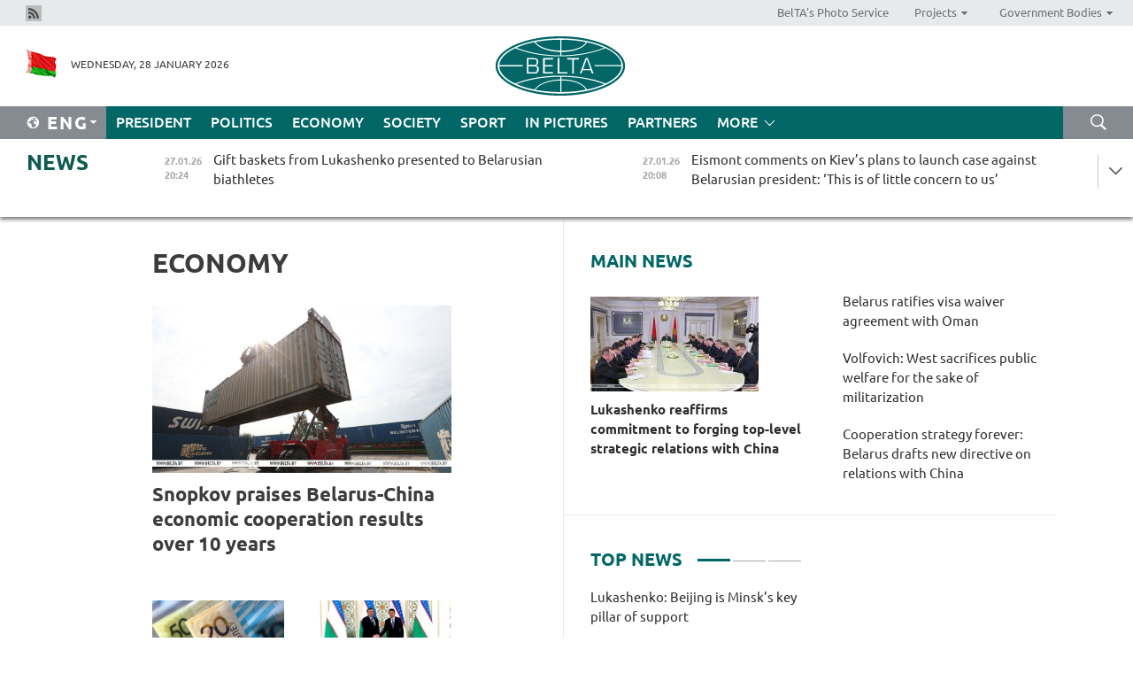

--- FILE ---
content_type: text/html; charset=UTF-8
request_url: https://eng.belta.by/economics/page/11/?day=13&month=03&year=24
body_size: 12163
content:
    
    	<!DOCTYPE HTML>
	<html lang="en-EN" >
	<head  prefix="article: https://ogp.me/ns/article#">
		<title>Economy Page 11</title>
		<meta http-equiv="Content-Type" content="text/html; charset=utf-8">
                <meta name="viewport" content="width=device-width">
		<link rel="stylesheet" href="/styles/general_styles.css" type="text/css">
                                <link rel="stylesheet" href="/styles/styles2.css?1769550790" type="text/css">
                                <link rel="stylesheet" href="/styles/styles.css?1769550790" type="text/css">
                <link rel="stylesheet" href="/styles/tr_styles.css" type="text/css">
                            <link rel="icon" href="/desimages/fav.png" type="image/png">
		<meta name="keywords" content="Economy news, economic news, situation on the currency market, macroeconomic indicators of Belarus, Economy, economy of Belarus, national economy, market economy, regulation of economy, country’s economy, government regulation of economy">
		<meta name="description" content="Belarusian economy news, price changes, inflation, increase in salaries and pensions.
Belarusian currency market. Page 11">
                
                 <link rel = "canonical" href="https://eng.belta.by/economics/page/11/">
                 
	    		                        <!-- Yandex.Metrika informer -->
<a href="https://metrika.yandex.by/stat/?id=15029098&amp;from=informer"
target="_blank" rel="nofollow"><img src="https://informer.yandex.ru/informer/15029098/1_1_FFFFFFFF_EFEFEFFF_0_pageviews"
style="width:80px; height:15px; border:0; display:none" alt="Яндекс.Метрика" title="Яндекс.Метрика: данные за сегодня (просмотры)" class="ym-advanced-informer" data-cid="15029098" data-lang="ru" /></a>
<!-- /Yandex.Metrika informer -->

<!-- Yandex.Metrika counter -->
<script type="text/javascript" >
   (function(m,e,t,r,i,k,a){m[i]=m[i]||function(){(m[i].a=m[i].a||[]).push(arguments)};
   m[i].l=1*new Date();
   for (var j = 0; j < document.scripts.length; j++) {if (document.scripts[j].src === r) { return; }}
   k=e.createElement(t),a=e.getElementsByTagName(t)[0],k.async=1,k.src=r,a.parentNode.insertBefore(k,a)})
   (window, document, "script", "https://mc.yandex.ru/metrika/tag.js", "ym");

   ym(15029098, "init", {
        clickmap:true,
        trackLinks:true,
        accurateTrackBounce:true,
        webvisor:true
   });
</script>
<noscript><div><img src="https://mc.yandex.ru/watch/15029098" style="position:absolute; left:-9999px;" alt="" /></div></noscript>
<!-- /Yandex.Metrika counter -->

            
                        <meta name="google-site-verification" content="Dd8uWU7VCf77OeeHXR5DHMQmZ-7j6FLk_JRDg71UqnQ" />

            
                        <!-- Google tag (gtag.js) -->
<script async src="https://www.googletagmanager.com/gtag/js?id=G-K0P01QFRKH"></script>
<script>
  window.dataLayer = window.dataLayer || [];
  function gtag(){dataLayer.push(arguments);}
  gtag('js', new Date());

  gtag('config', 'G-K0P01QFRKH');
</script>

            
        

                                                                	</head>
	
	<body>

                
        <a id="top"></a>

    <div class="all   ">
        <div class="ban_main_top">
            
        </div>
        <div class="top_line">
	                <div class="social_icons">
                                          <a href="/rss" title="Rss"  target ="_self" onmouseover="this.children[0].src='https://eng.belta.by/images/storage/banners/000015_e75332d9759a535dbd02582b38240ace_work.jpg'" onmouseout="this.children[0].src='https://eng.belta.by/images/storage/banners/000015_06c67faab12793f011de90a38aef8cf1_work.jpg'">
                    <img src="https://eng.belta.by/images/storage/banners/000015_06c67faab12793f011de90a38aef8cf1_work.jpg" alt="Rss" title="Rss" />
                </a>
                        </div>
    
	        <script>
        var scroll_items = Array();
    </script>
<div class="projects_menu">
	
                    <div class="projects_menu_item " id="pr_el_97"><a target="_blank"  href="https://photobelta.by/"  title="BelTA&#039;s Photo Service" >
            <span>BelTA&#039;s Photo Service</span>    </a>
            </div>
	
                    <div class="projects_menu_item projects_menu_drop" id="pr_el_98"><a   href="https://eng.belta.by/"  title="Projects" >
            <span>Projects</span>    </a>
                    <script>
                var scroll_pr_m = "pr_m_98";
                scroll_items[scroll_items.length] = "pr_m_98";
            </script>
          <div class="projects_menu_s" id="pr_m_98">  
           	
                <div class="pr_menu_s_item">
                                                                                                                        <a target="_blank"   href="https://atom.belta.by/en" title="NUCLEAR POWER IN BELARUS AND WORLDWIDE" >NUCLEAR POWER IN BELARUS AND WORLDWIDE</a>
                        
                                    </div>
                       </div> 
            </div>
	
                    <div class="projects_menu_item projects_menu_drop" id="pr_el_105"><a   href="https://eng.belta.by/"  title="Government Bodies" >
            <span>Government Bodies</span>    </a>
                    <script>
                var scroll_pr_m = "pr_m_105";
                scroll_items[scroll_items.length] = "pr_m_105";
            </script>
          <div class="projects_menu_s" id="pr_m_105">  
           	
                <div class="pr_menu_s_item">
                                                                                                                        <a target="_blank"   href="http://president.gov.by/en/" title="President of the Republic of Belarus" >President of the Republic of Belarus</a>
                        
                                    </div>
            	
                <div class="pr_menu_s_item">
                                                                                                                        <a target="_blank"   href="http://www.government.by/en/" title="The Council of Ministers of the Republic of Belarus" >The Council of Ministers of the Republic of Belarus</a>
                        
                                    </div>
            	
                <div class="pr_menu_s_item">
                                                                                                                        <a target="_blank"   href="http://www.sovrep.gov.by/en/" title="The Council of the Republic of the National Assembly of the Republic of Belarus" >The Council of the Republic of the National Assembly of the Republic of Belarus</a>
                        
                                    </div>
            	
                <div class="pr_menu_s_item">
                                                                                                                        <a target="_blank"   href="http://house.gov.by/index.php/,,,,,1,0,0.html" title="The House of Representatives of the National Assembly of the Republic of Belarus" >The House of Representatives of the National Assembly of the Republic of Belarus</a>
                        
                                    </div>
            	
                <div class="pr_menu_s_item">
                                                                                                                        <a target="_blank"   href="http://www.kc.gov.by/en/main.aspx" title="The Constitutional Court of the Republic of Belarus" >The Constitutional Court of the Republic of Belarus</a>
                        
                                    </div>
            	
                <div class="pr_menu_s_item">
                                                                                                                        <a target="_blank"   href="http://www.supcourt.by/" title="The Supreme Court of the Republic of Belarus" >The Supreme Court of the Republic of Belarus</a>
                        
                                    </div>
            	
                <div class="pr_menu_s_item">
                                                                                                                        <a target="_blank"   href="http://www.kgk.gov.by/en" title="The State Control Committee of the Republic of Belarus" >The State Control Committee of the Republic of Belarus</a>
                        
                                    </div>
            	
                <div class="pr_menu_s_item">
                                                                                                                        <a target="_blank"   href="http://www.prokuratura.gov.by/en/" title="The Prosecutor General’s Office of the Republic of Belarus" >The Prosecutor General’s Office of the Republic of Belarus</a>
                        
                                    </div>
            	
                <div class="pr_menu_s_item">
                                                                                                                        <a target="_blank"   href="http://www.nbrb.by/engl/" title="The National Bank of the Republic of Belarus" >The National Bank of the Republic of Belarus</a>
                        
                                    </div>
            	
                <div class="pr_menu_s_item">
                                                                                                                        <a target="_blank"   href="http://www.mas.by/ru" title="Ministry of Architecture and Construction" >Ministry of Architecture and Construction</a>
                        
                                    </div>
            	
                <div class="pr_menu_s_item">
                                                                                                                        <a target="_blank"   href="http://mvd.gov.by/en/main.aspx" title="Ministry of the Interior" >Ministry of the Interior</a>
                        
                                    </div>
            	
                <div class="pr_menu_s_item">
                                                                                                                        <a target="_blank"   href="http://minzdrav.gov.by/" title="Ministry of Public Health" >Ministry of Public Health</a>
                        
                                    </div>
            	
                <div class="pr_menu_s_item">
                                                                                                                        <a target="_blank"   href="http://www.mjkx.gov.by/" title="Ministry of Housing and Utilities Services" >Ministry of Housing and Utilities Services</a>
                        
                                    </div>
            	
                <div class="pr_menu_s_item">
                                                                                                                        <a target="_blank"   href="http://mfa.gov.by/en/" title="Ministry of Foreign Affairs" >Ministry of Foreign Affairs</a>
                        
                                    </div>
            	
                <div class="pr_menu_s_item">
                                                                                                                        <a target="_blank"   href="http://www.mininform.gov.by/ru/" title="Ministry of Information" >Ministry of Information</a>
                        
                                    </div>
            	
                <div class="pr_menu_s_item">
                                                                                                                        <a target="_blank"   href="http://www.nalog.gov.by/ru/" title="Ministry for Taxes and Levies" >Ministry for Taxes and Levies</a>
                        
                                    </div>
            	
                <div class="pr_menu_s_item">
                                                                                                                        <a target="_blank"   href="http://www.kultura.by/" title="Ministry of Culture" >Ministry of Culture</a>
                        
                                    </div>
            	
                <div class="pr_menu_s_item">
                                                                                                                        <a target="_blank"   href="http://www.mlh.gov.by/en/forestry/resources.html" title="Ministry of Forestry" >Ministry of Forestry</a>
                        
                                    </div>
            	
                <div class="pr_menu_s_item">
                                                                                                                        <a target="_blank"   href="http://www.mil.by/en/" title="Ministry of Defense" >Ministry of Defense</a>
                        
                                    </div>
            	
                <div class="pr_menu_s_item">
                                                                                                                        <a target="_blank"   href="http://edu.gov.by/" title="Ministry of Education" >Ministry of Education</a>
                        
                                    </div>
            	
                <div class="pr_menu_s_item">
                                                                                                                        <a target="_blank"   href="http://minpriroda.gov.by/en/" title="Ministry of Natural Resources and Environmental Protection" >Ministry of Natural Resources and Environmental Protection</a>
                        
                                    </div>
            	
                <div class="pr_menu_s_item">
                                                                                                                        <a target="_blank"   href="http://www.minprom.gov.by/eng/welcome" title="Ministry of Industry" >Ministry of Industry</a>
                        
                                    </div>
            	
                <div class="pr_menu_s_item">
                                                                                                                        <a target="_blank"   href="http://www.mpt.gov.by/en/" title="Ministry of Communications and Informatization" >Ministry of Communications and Informatization</a>
                        
                                    </div>
            	
                <div class="pr_menu_s_item">
                                                                                                                        <a target="_blank"   href="https://www.mshp.gov.by/" title="Ministry of Agriculture and Food" >Ministry of Agriculture and Food</a>
                        
                                    </div>
            	
                <div class="pr_menu_s_item">
                                                                                                                        <a target="_blank"   href="http://mst.gov.by/en" title="Ministry of Sport and Tourism" >Ministry of Sport and Tourism</a>
                        
                                    </div>
            	
                <div class="pr_menu_s_item">
                                                                                                                        <a target="_blank"   href="http://www.mintorg.gov.by/index.php?lang=en" title="Ministry of Trade" >Ministry of Trade</a>
                        
                                    </div>
            	
                <div class="pr_menu_s_item">
                                                                                                                        <a target="_blank"   href="http://www.mintrans.gov.by/eng/index" title="Ministry of Transport and Communications" >Ministry of Transport and Communications</a>
                        
                                    </div>
            	
                <div class="pr_menu_s_item">
                                                                                                                        <a target="_blank"   href="http://www.mintrud.gov.by/en" title="Ministry of Labour and Social Protection" >Ministry of Labour and Social Protection</a>
                        
                                    </div>
            	
                <div class="pr_menu_s_item">
                                                                                                                        <a target="_blank"   href="http://mchs.gov.by/" title="Ministry for Emergency Situations" >Ministry for Emergency Situations</a>
                        
                                    </div>
            	
                <div class="pr_menu_s_item">
                                                                                                                        <a target="_blank"   href="http://www.minfin.gov.by/" title="Ministry of Finance" >Ministry of Finance</a>
                        
                                    </div>
            	
                <div class="pr_menu_s_item">
                                                                                                                        <a target="_blank"   href="http://www.economy.gov.by/en" title="Ministry of Economy" >Ministry of Economy</a>
                        
                                    </div>
            	
                <div class="pr_menu_s_item">
                                                                                                                        <a target="_blank"   href="http://www.minenergo.gov.by/en" title="Ministry of Energy" >Ministry of Energy</a>
                        
                                    </div>
            	
                <div class="pr_menu_s_item">
                                                                                                                        <a target="_blank"   href="http://minjust.gov.by/en/" title="Ministry of Justice" >Ministry of Justice</a>
                        
                                    </div>
            	
                <div class="pr_menu_s_item">
                                                                                                                        <a target="_blank"   href="http://www.gki.gov.by/" title="State Committee for the Management of State Property" >State Committee for the Management of State Property</a>
                        
                                    </div>
            	
                <div class="pr_menu_s_item">
                                                                                                                        <a target="_blank"   href="http://www.gknt.gov.by/opencms/opencms/en/index.html" title="State Committee for Science and Technologies" >State Committee for Science and Technologies</a>
                        
                                    </div>
            	
                <div class="pr_menu_s_item">
                                                                                                                        <a target="_blank"   href="http://gosstandart.gov.by/en-US/" title="State Committee for Standardization" >State Committee for Standardization</a>
                        
                                    </div>
            	
                <div class="pr_menu_s_item">
                                                                                                                        <a target="_blank"   href="http://gpk.gov.by/" title="State Border Committee" >State Border Committee</a>
                        
                                    </div>
            	
                <div class="pr_menu_s_item">
                                                                                                                        <a target="_blank"   href="http://www.gtk.gov.by/en" title="State Customs Committee" >State Customs Committee</a>
                        
                                    </div>
            	
                <div class="pr_menu_s_item">
                                                                                                                        <a target="_blank"   href="http://www.belstat.gov.by/en/" title="National Statistics Committee" >National Statistics Committee</a>
                        
                                    </div>
            	
                <div class="pr_menu_s_item">
                                                                                                                        <a target="_blank"   href="http://sk.gov.by/en/" title="Investigative Committee of the Republic of Belarus" >Investigative Committee of the Republic of Belarus</a>
                        
                                    </div>
            	
                <div class="pr_menu_s_item">
                                                                                                                        <a target="_blank"   href="http://brest-region.gov.by/index.php/en/" title="Brest Oblast Executive Committee" >Brest Oblast Executive Committee</a>
                        
                                    </div>
            	
                <div class="pr_menu_s_item">
                                                                                                                        <a target="_blank"   href="http://www.vitebsk-region.gov.by/en" title="Vitebsk Oblast Executive Committee" >Vitebsk Oblast Executive Committee</a>
                        
                                    </div>
            	
                <div class="pr_menu_s_item">
                                                                                                                        <a target="_blank"   href="http://gomel-region.gov.by/en/" title="Gomel Oblast Executive Committee" >Gomel Oblast Executive Committee</a>
                        
                                    </div>
            	
                <div class="pr_menu_s_item">
                                                                                                                        <a target="_blank"   href="http://www.region.grodno.by/en" title="Grodno Oblast Executive Committee" >Grodno Oblast Executive Committee</a>
                        
                                    </div>
            	
                <div class="pr_menu_s_item">
                                                                                                                        <a target="_blank"   href="http://www.minsk-region.gov.by/en/" title="Minsk Oblast Executive Committee" >Minsk Oblast Executive Committee</a>
                        
                                    </div>
            	
                <div class="pr_menu_s_item">
                                                                                                                        <a target="_blank"   href="http://mogilev-region.gov.by/en" title="Mogilev Oblast Executive Committee" >Mogilev Oblast Executive Committee</a>
                        
                                    </div>
            	
                <div class="pr_menu_s_item">
                                                                                                                        <a target="_blank"   href="http://minsk.gov.by/en/" title="Minsk City Executive Committee" >Minsk City Executive Committee</a>
                        
                                    </div>
                       </div> 
            </div>
</div>

     
        </div>
        <div class="header">
            <div class="header_date">
                                            <a class="header_flag" href="https://eng.belta.by" title="Flag"  target ="_self">
                <img 
                    src="https://eng.belta.by/images/storage/banners/000205_a31067f5f47a6d3dd1198811096c7f92_work.jpg" 
                    alt="Flag" 
                    title="Flag" 
                                    />
            </a>
            
                Wednesday, 28 January 2026
            </div>
	            	        <div class="logo">
            
                                                                    <a href="/" title="Belarusian Telegraph Agency"  target ="_self">
                            <span class="logo_img"><img src="https://eng.belta.by/images/storage/banners/000016_c6fefed385e51552b15905774bf48fbf_work.jpg" alt="Belarusian Telegraph Agency" title="Belarusian Telegraph Agency" /></span>
                                                    </a>
                                                        </div>
    
            <div class="weather_currency">
                <div class="weather_currency_inner">
                
	 	
                </div>
	    
            </div>
        </div>
    <div class="menu_line" >

	    <div class="main_langs" id="main_langs">
            <div class="main_langs_inner" id="main_langs_inner">
	
                                                    	
                                    <div class="main_lang_item" ><a target="_blank"   href="https://belta.by" title="Рус" >Рус</a></div>
        	
                                    <div class="main_lang_item" ><a target="_blank"   href="https://blr.belta.by" title="Бел" >Бел</a></div>
        	
                                    <div class="main_lang_item" ><a target="_blank"   href="https://pol.belta.by/" title="Pl" >Pl</a></div>
        	
                                    <div class="main_lang_item" ><a target="_blank"   href="https://deu.belta.by/" title="Deu" >Deu</a></div>
        	
                                    <div class="main_lang_item" ><a target="_blank"   href="https://esp.belta.by/" title="Esp" >Esp</a></div>
        	
                                    <div class="main_lang_item" ><a target="_blank"   href="https://chn.belta.by/" title="中文" >中文</a></div>
        </div>
<div class="main_lang_item main_lang_selected" ><a   href="https://eng.belta.by/" title="Eng">Eng</a></div>
</div>
		

	       <div class="h_menu_fp" id="h_menu_fp" >
    <div class="h_menu_title" id="h_menu_title">
                Menu
    </div>
            <div class="h_menu_s" id="h_menu_s"></div>
        <div class="menu_more">
            <div class="menu_more_title" id="h_menu_more" >More </div>
                    <div id="h_menu" class="h_menu">
                <div class="content_all_margin">
	                        <div class="menu_els" id="h_menu_line_1">
                                                            <div class="menu_item " id="h_menu_item_1_1">
                            <a   href="https://eng.belta.by/president/" title="President">President</a>
                        </div>
                                                                                <div class="menu_item " id="h_menu_item_1_2">
                            <a   href="https://eng.belta.by/politics/" title="Politics">Politics</a>
                        </div>
                                                                                <div class="menu_item menu_item_selected" id="h_menu_item_1_3">
                            <a   href="https://eng.belta.by/economics/" title="Economy">Economy</a>
                        </div>
                                                                                <div class="menu_item " id="h_menu_item_1_4">
                            <a   href="https://eng.belta.by/society/" title="Society">Society</a>
                        </div>
                                                                                <div class="menu_item " id="h_menu_item_1_5">
                            <a   href="https://eng.belta.by/sport/" title="Sport">Sport</a>
                        </div>
                                                                                <div class="menu_item " id="h_menu_item_1_6">
                            <a   href="https://eng.belta.by/fotoreportage/" title="In Pictures">In Pictures</a>
                        </div>
                                                                                <div class="menu_item " id="h_menu_item_1_7">
                            <a   href="https://eng.belta.by/partner_news/" title="Partners">Partners</a>
                        </div>
                                                </div>
                                            <div class="menu_els" id="h_menu_line_2">
                                                            <div class="menu_item " id="h_menu_item_2_1">
                            <a   href="https://eng.belta.by/photonews/" title="Daily Snapshot">Daily Snapshot</a>
                        </div>
                                                                                <div class="menu_item " id="h_menu_item_2_2">
                            <a   href="https://eng.belta.by/video/" title="Video">Video</a>
                        </div>
                                                </div>
                                            <div class="menu_els" id="h_menu_line_3">
                                                            <div class="menu_item " id="h_menu_item_3_1">
                            <a   href="https://eng.belta.by/about_company/" title="About BelTA">About BelTA</a>
                        </div>
                                                                                <div class="menu_item " id="h_menu_item_3_2">
                            <a   href="https://eng.belta.by/products/" title="Products and services">Products and services</a>
                        </div>
                                                                                <div class="menu_item " id="h_menu_item_3_3">
                            <a   href="https://eng.belta.by/subscription/" title="Subscription">Subscription</a>
                        </div>
                                                                                <div class="menu_item " id="h_menu_item_3_4">
                            <a   href="https://eng.belta.by/contacts/" title="Contact us">Contact us</a>
                        </div>
                                                </div>
                                            <div class="menu_els" id="h_menu_line_4">
                                                            <div class="menu_item " id="h_menu_item_4_1">
                            <a   href="https://eng.belta.by/opinions/" title="Experts">Experts</a>
                        </div>
                                                </div>
                            </div>
       
    </div>
                    </div>
           </div>            
	


	
    
    
	    <div class="search_btn" onclick="open_search('search')"></div>
<form action="/search/getResultsForPeriod/" id="search">
    <input type="text" name="query" value="" placeholder="Search website" class="search_edit"/>
    <input type="submit" value="Search" class="search_submit" />
    <div class="clear"></div>
        <div class="fp_search_where">
        <span id="fp_search_where">Search where:</span>
            <input type="radio" name="group" value="0" id="group_0"/><label for="group_0">Search everywhere</label>
                            </div>
       <div class="fp_search_where">
        <span id="fp_search_when">In period</span>
            <input type="radio" name="period" value="0" id="period_0"/><label for="period_0">Entire period</label>
            <input type="radio" name="period" value="1" id="period_1"/><label for="period_1">Entire day</label>
            <input type="radio" name="period" value="2" id="period_2"/><label for="period_2">Entire week</label>
            <input type="radio" name="period" value="3" id="period_3"/><label for="period_3">Entire month</label>
            <input type="radio" name="period" value="4" id="period_4"/><label for="period_4">Entire year</label>
                </div>
    <div class="search_close close_btn" onclick="close_search('search')"></div>
</form>
   

    </div>
    <div class="top_lenta_inner">
  <div class="top_lenta">
    <a href="/" title="Back to main" class="tl_logo"></a>
    <div class="tl_title">
                    <a href="https://eng.belta.by/all_news" title="News">News</a>
            </div>
                            <div class="tl_inner" id="tl_inner">
        
        <div class="tl_item">
	        	            	            	            	        	                            <div class="lenta_date_box">
                    <div class="lenta_date">
                   	               27.01.26
	                              <div class="line"></div>
                    </div>
                    </div>
	                                                                        	                	                                <a  href="https://eng.belta.by/president/view/gift-baskets-from-lukashenko-presented-to-belarusian-biathletes-176248-2026/"   title="Gift baskets from Lukashenko presented to Belarusian biathletes">
                    <span class="tl_date">
                                                                                                    <span class="lenta_date_past">27.01.26</span>
                                                <span>20:24</span>
                    </span>
                    <span class="tl_news">Gift baskets from Lukashenko presented to Belarusian biathletes</span>
                    <span class="tl_node">President</span>
                </a>
        </div>
        
        <div class="tl_item">
	        	            	        	                                                                        	                	                                <a  href="https://eng.belta.by/society/view/eismont-comments-on-kievs-plans-to-launch-case-against-belarusian-president-this-is-of-little-concern-176247-2026/"   title="Eismont comments on Kiev’s plans to launch case against Belarusian president: ‘This is of little concern to us’">
                    <span class="tl_date">
                                                                                                    <span class="lenta_date_past">27.01.26</span>
                                                <span>20:08</span>
                    </span>
                    <span class="tl_news">Eismont comments on Kiev’s plans to launch case against Belarusian president: ‘This is of little concern to us’</span>
                    <span class="tl_node">Society</span>
                </a>
        </div>
        
        <div class="tl_item">
	        	            	        	                                                                        	                	                                <a  href="https://eng.belta.by/society/view/after-greenland-can-canada-be-next-an-experts-take-on-us-ambitions-176231-2026/"   title="
 After Greenland, can Canada be next? An expert’s take on U.S. ambitions
  
   
  ">
                    <span class="tl_date">
                                                                                                    <span class="lenta_date_past">27.01.26</span>
                                                <span>20:00</span>
                    </span>
                    <span class="tl_news">
 After Greenland, can Canada be next? An expert’s take on U.S. ambitions
  
   
  </span>
                    <span class="tl_node">Society</span>
                </a>
        </div>
        
        <div class="tl_item">
	        	            	        	                                                                        	                	                                <a  href="https://eng.belta.by/society/view/nuremberg-trials-in-minsk-what-nazis-were-tried-80-years-ago-176246-2026/"   title="‘Nuremberg trials’ in Minsk: what Nazis were tried 80 years ago?
">
                    <span class="tl_date">
                                                                                                    <span class="lenta_date_past">27.01.26</span>
                                                <span>19:53</span>
                    </span>
                    <span class="tl_news">‘Nuremberg trials’ in Minsk: what Nazis were tried 80 years ago?
</span>
                    <span class="tl_node">Society</span>
                </a>
        </div>
        
        <div class="tl_item">
	        	            	        	                                                                        	                	                                <a  href="https://eng.belta.by/society/view/why-did-a-trial-in-minsk-in-1946-make-headlines-historian-on-public-execution-of-nazi-criminals-176245-2026/"   title="Why did a trial in Minsk in 1946 make headlines? Historian on public execution of Nazi criminals
">
                    <span class="tl_date">
                                                                                                    <span class="lenta_date_past">27.01.26</span>
                                                <span>19:35</span>
                    </span>
                    <span class="tl_news">Why did a trial in Minsk in 1946 make headlines? Historian on public execution of Nazi criminals
</span>
                    <span class="tl_node">Society</span>
                </a>
        </div>
        
        <div class="tl_item">
	        	            	        	                                                                        	                	                                <a  href="https://eng.belta.by/fotoreportage/view/plum-garden-in-chinas-guizhou-province-176198-2026/"   title="Plum garden in China’s Guizhou Province">
                    <span class="tl_date">
                                                                                                    <span class="lenta_date_past">27.01.26</span>
                                                <span>19:29</span>
                    </span>
                    <span class="tl_news">Plum garden in China’s Guizhou Province</span>
                    <span class="tl_node">In Pictures</span>
                </a>
        </div>
        
        <div class="tl_item">
	        	            	        	                                                                        	                	                                <a  href="https://eng.belta.by/economics/view/employment-in-belarus-up-by-10000-in-december-176227-2026/"   title="
 Employment in Belarus up by 10,000 in December
  
   
  ">
                    <span class="tl_date">
                                                                                                    <span class="lenta_date_past">27.01.26</span>
                                                <span>19:10</span>
                    </span>
                    <span class="tl_news">
 Employment in Belarus up by 10,000 in December
  
   
  </span>
                    <span class="tl_node">Economy</span>
                </a>
        </div>
        
        <div class="tl_item">
	        	            	        	                                                                        	                	                                <a  href="https://eng.belta.by/politics/view/exporting-democracy-at-cost-of-human-rights-unilateral-sanctions-criticized-in-brussels-176244-2026/"   title="Exporting democracy at cost of human rights: Unilateral sanctions criticized in Brussels">
                    <span class="tl_date">
                                                                                                    <span class="lenta_date_past">27.01.26</span>
                                                <span>18:49</span>
                    </span>
                    <span class="tl_news">Exporting democracy at cost of human rights: Unilateral sanctions criticized in Brussels</span>
                    <span class="tl_node">Politics</span>
                </a>
        </div>
        
        <div class="tl_item">
	        	            	        	                                                                        	                	                                <a  href="https://eng.belta.by/society/view/ruzhany-palace-museum-to-add-artifacts-from-16th-17th-centuries-to-its-collection-176213-2026/"   title="Ruzhany Palace museum to add artifacts from 16th-17th centuries to its collection ">
                    <span class="tl_date">
                                                                                                    <span class="lenta_date_past">27.01.26</span>
                                                <span>18:44</span>
                    </span>
                    <span class="tl_news">Ruzhany Palace museum to add artifacts from 16th-17th centuries to its collection </span>
                    <span class="tl_node">Society</span>
                </a>
        </div>
        
        <div class="tl_item">
	        	            	        	                                                                        	                	                                <a  href="https://eng.belta.by/society/view/exhibition-about-jewish-authors-of-belarus-on-display-in-zaslavl-176242-2026/"   title=" Exhibition about Jewish authors of Belarus on display in Zaslavl  ">
                    <span class="tl_date">
                                                                                                    <span class="lenta_date_past">27.01.26</span>
                                                <span>18:37</span>
                    </span>
                    <span class="tl_news"> Exhibition about Jewish authors of Belarus on display in Zaslavl  </span>
                    <span class="tl_node">Society</span>
                </a>
        </div>
        
        <div class="tl_item">
	        	            	        	                                                                        	                	                                <a  href="https://eng.belta.by/society/view/cis-states-to-create-common-platform-for-training-doctors-176230-2026/"   title="
 CIS states to create common platform for training doctors
 
  
  ">
                    <span class="tl_date">
                                                                                                    <span class="lenta_date_past">27.01.26</span>
                                                <span>18:31</span>
                    </span>
                    <span class="tl_news">
 CIS states to create common platform for training doctors
 
  
  </span>
                    <span class="tl_node">Society</span>
                </a>
        </div>
        
        <div class="tl_item">
	        	            	        	                                                                        	                	                                <a  href="https://eng.belta.by/politics/view/belarus-ambassador-presents-credentials-to-president-of-ecuador-176243-2026/"   title="Belarus’ ambassador presents credentials to president of Ecuador">
                    <span class="tl_date">
                                                                                                    <span class="lenta_date_past">27.01.26</span>
                                                <span>18:21</span>
                    </span>
                    <span class="tl_news">Belarus’ ambassador presents credentials to president of Ecuador</span>
                    <span class="tl_node">Politics</span>
                </a>
        </div>
        
        <div class="tl_item">
	        	            	        	                                                                        	                	                                <a  href="https://eng.belta.by/society/view/pertsov-effective-implementation-creative-approaches-key-to-success-of-ideological-work-176233-2026/"   title="
 Pertsov: Effective implementation, creative approaches key to success of ideological work
  
   
  ">
                    <span class="tl_date">
                                                                                                    <span class="lenta_date_past">27.01.26</span>
                                                <span>18:02</span>
                    </span>
                    <span class="tl_news">
 Pertsov: Effective implementation, creative approaches key to success of ideological work
  
   
  </span>
                    <span class="tl_node">Society</span>
                </a>
        </div>
        
        <div class="tl_item">
	        	            	        	                                                                        	                	                                <a  href="https://eng.belta.by/politics/view/seliverstov-presents-copies-of-credentials-at-russias-mfa-176241-2026/"   title="
 Seliverstov presents copies of credentials at Russia’s MFA
  
   
  ">
                    <span class="tl_date">
                                                                                                    <span class="lenta_date_past">27.01.26</span>
                                                <span>17:52</span>
                    </span>
                    <span class="tl_news">
 Seliverstov presents copies of credentials at Russia’s MFA
  
   
  </span>
                    <span class="tl_node">Politics</span>
                </a>
        </div>
        
        <div class="tl_item">
	        	            	        	                                                                        	                	                                <a  href="https://eng.belta.by/president/view/belarus-ratifies-visa-waiver-agreement-with-oman-176239-2026/"   title="Belarus ratifies visa waiver agreement with Oman">
                    <span class="tl_date">
                                                                                                    <span class="lenta_date_past">27.01.26</span>
                                                <span>17:34</span>
                    </span>
                    <span class="tl_news">Belarus ratifies visa waiver agreement with Oman</span>
                    <span class="tl_node">President</span>
                </a>
        </div>
        
        <div class="tl_item">
	        	            	        	                                                                        	                	                                <a  href="https://eng.belta.by/economics/view/whats-next-for-the-belarusian-ruble-central-bank-weighs-in-176238-2026/"   title="What’s next for Belarusian ruble? Central Bank weighs in">
                    <span class="tl_date">
                                                                                                    <span class="lenta_date_past">27.01.26</span>
                                                <span>17:27</span>
                    </span>
                    <span class="tl_news">What’s next for Belarusian ruble? Central Bank weighs in</span>
                    <span class="tl_node">Economy</span>
                </a>
        </div>
        
        <div class="tl_item">
	        	            	        	                                                                        	                	                                <a  href="https://eng.belta.by/economics/view/belarus-uzbekistan-seek-to-expand-trade-investment-ties-176235-2026/"   title="Belarus, Uzbekistan seek to expand trade, investment ties">
                    <span class="tl_date">
                                                                                                    <span class="lenta_date_past">27.01.26</span>
                                                <span>17:25</span>
                    </span>
                    <span class="tl_news">Belarus, Uzbekistan seek to expand trade, investment ties</span>
                    <span class="tl_node">Economy</span>
                </a>
        </div>
        
        <div class="tl_item">
	        	            	        	                                                                        	                	                                <a  href="https://eng.belta.by/economics/view/eaeu-embarks-on-developing-hydrogen-transport-176237-2026/"   title="
 EAEU embarks on developing hydrogen transport
 
  
  ">
                    <span class="tl_date">
                                                                                                    <span class="lenta_date_past">27.01.26</span>
                                                <span>17:20</span>
                    </span>
                    <span class="tl_news">
 EAEU embarks on developing hydrogen transport
 
  
  </span>
                    <span class="tl_node">Economy</span>
                </a>
        </div>
        
        <div class="tl_item">
	        	            	        	                                                                        	                	                                <a  href="https://eng.belta.by/politics/view/belarusian-ambassador-identifies-two-key-elements-of-soft-power-in-ties-with-china-176236-2026/"   title="Belarusian ambassador identifies two key elements of soft power in ties with China">
                    <span class="tl_date">
                                                                                                    <span class="lenta_date_past">27.01.26</span>
                                                <span>17:10</span>
                    </span>
                    <span class="tl_news">Belarusian ambassador identifies two key elements of soft power in ties with China</span>
                    <span class="tl_node">Politics</span>
                </a>
        </div>
        
        <div class="tl_item">
	        	            	        	                                                                        	                	                                <a  href="https://eng.belta.by/society/view/schoolchildren-from-belarus-russia-create-handwritten-copy-of-book-about-brest-fortress-defenders-176234-2026/"   title="Schoolchildren from Belarus, Russia create handwritten copy of book about Brest Fortress defenders ">
                    <span class="tl_date">
                                                                                                    <span class="lenta_date_past">27.01.26</span>
                                                <span>16:56</span>
                    </span>
                    <span class="tl_news">Schoolchildren from Belarus, Russia create handwritten copy of book about Brest Fortress defenders </span>
                    <span class="tl_node">Society</span>
                </a>
        </div>
        
        <div class="tl_item">
	        	            	        	                                                                        	                	                                <a  href="https://eng.belta.by/economics/view/belarus-seeks-to-expand-dairy-exports-to-indonesia-176232-2026/"   title="Belarus seeks to expand dairy exports to Indonesia">
                    <span class="tl_date">
                                                                                                    <span class="lenta_date_past">27.01.26</span>
                                                <span>16:21</span>
                    </span>
                    <span class="tl_news">Belarus seeks to expand dairy exports to Indonesia</span>
                    <span class="tl_node">Economy</span>
                </a>
        </div>
        
        <div class="tl_item">
	        	            	        	                                                                        	                	                                <a  href="https://eng.belta.by/society/view/analyst-europe-is-failing-on-all-fronts-in-hybrid-war-against-the-union-state-176222-2026/"   title="Analyst: Europe is failing on all fronts in hybrid war against the Union State">
                    <span class="tl_date">
                                                                                                    <span class="lenta_date_past">27.01.26</span>
                                                <span>15:52</span>
                    </span>
                    <span class="tl_news">Analyst: Europe is failing on all fronts in hybrid war against the Union State</span>
                    <span class="tl_node">Society</span>
                </a>
        </div>
        
        <div class="tl_item">
	        	            	        	                                                                        	                	                                <a  href="https://eng.belta.by/society/view/russias-state-duma-ratifies-agreement-with-belarus-to-change-credit-repayment-terms-176224-2026/"   title="Russia’s State Duma ratifies agreement with Belarus to change credit repayment terms">
                    <span class="tl_date">
                                                                                                    <span class="lenta_date_past">27.01.26</span>
                                                <span>15:24</span>
                    </span>
                    <span class="tl_news">Russia’s State Duma ratifies agreement with Belarus to change credit repayment terms</span>
                    <span class="tl_node">Society</span>
                </a>
        </div>
        
        <div class="tl_item">
	        	            	        	                                                                        	                	                                <a  href="https://eng.belta.by/economics/view/chinese-investment-seen-as-driver-of-belarusian-business-development-176229-2026/"   title="Chinese investment seen as driver of Belarusian business development">
                    <span class="tl_date">
                                                                                                    <span class="lenta_date_past">27.01.26</span>
                                                <span>14:58</span>
                    </span>
                    <span class="tl_news">Chinese investment seen as driver of Belarusian business development</span>
                    <span class="tl_node">Economy</span>
                </a>
        </div>
        
        <div class="tl_item">
	        	            	        	                                                                        	                	                                <a  href="https://eng.belta.by/society/view/ambassador-anti-nazism-is-cornerstone-of-russia-belarus-shared-historical-memory-176228-2026/"   title="Ambassador: Anti-Nazism is cornerstone of Russia-Belarus shared historical memory ">
                    <span class="tl_date">
                                                                                                    <span class="lenta_date_past">27.01.26</span>
                                                <span>14:46</span>
                    </span>
                    <span class="tl_news">Ambassador: Anti-Nazism is cornerstone of Russia-Belarus shared historical memory </span>
                    <span class="tl_node">Society</span>
                </a>
        </div>
        
        <div class="tl_item">
	        	            	        	                                                                        	                	                                <a  href="https://eng.belta.by/economics/view/creating-fast-track-delivery-to-china-belarus-ambassador-cites-untapped-trade-potential-176226-2026/"   title="Creating fast-track delivery to China: Belarus’ ambassador cites untapped trade potential">
                    <span class="tl_date">
                                                                                                    <span class="lenta_date_past">27.01.26</span>
                                                <span>14:32</span>
                    </span>
                    <span class="tl_news">Creating fast-track delivery to China: Belarus’ ambassador cites untapped trade potential</span>
                    <span class="tl_node">Economy</span>
                </a>
        </div>
        
        <div class="tl_item">
	        	            	        	                                                                        	                	                                <a  href="https://eng.belta.by/society/view/ministry-details-support-measures-for-leningrad-siege-survivors-in-belarus-176219-2026/"   title="Ministry details support measures for Leningrad siege survivors in Belarus ">
                    <span class="tl_date">
                                                                                                    <span class="lenta_date_past">27.01.26</span>
                                                <span>14:29</span>
                    </span>
                    <span class="tl_news">Ministry details support measures for Leningrad siege survivors in Belarus </span>
                    <span class="tl_node">Society</span>
                </a>
        </div>
        
        <div class="tl_item">
	        	            	        	                                                                        	                	                                <a  href="https://eng.belta.by/society/view/volfovich-west-sacrifices-public-welfare-for-the-sake-of-militarization-176225-2026/"   title="Volfovich: West sacrifices public welfare for the sake of militarization">
                    <span class="tl_date">
                                                                                                    <span class="lenta_date_past">27.01.26</span>
                                                <span>14:21</span>
                    </span>
                    <span class="tl_news">Volfovich: West sacrifices public welfare for the sake of militarization</span>
                    <span class="tl_node">Society</span>
                </a>
        </div>
        
        <div class="tl_item">
	        	            	        	                                                                        	                	                                <a  href="https://eng.belta.by/politics/view/cooperation-strategy-forever-belarus-drafts-new-directive-on-relations-with-china-176223-2026/"   title="Cooperation strategy forever: Belarus drafts new directive on relations with China ">
                    <span class="tl_date">
                                                                                                    <span class="lenta_date_past">27.01.26</span>
                                                <span>14:03</span>
                    </span>
                    <span class="tl_news">Cooperation strategy forever: Belarus drafts new directive on relations with China </span>
                    <span class="tl_node">Politics</span>
                </a>
        </div>
        
        <div class="tl_item">
	        	            	        	                                                                        	                	                                <a  href="https://eng.belta.by/politics/view/belarus-japan-eager-to-boost-parliamentary-regional-ties-176220-2026/"   title="Belarus, Japan eager to boost parliamentary, regional ties">
                    <span class="tl_date">
                                                                                                    <span class="lenta_date_past">27.01.26</span>
                                                <span>13:41</span>
                    </span>
                    <span class="tl_news">Belarus, Japan eager to boost parliamentary, regional ties</span>
                    <span class="tl_node">Politics</span>
                </a>
        </div>
        <a class="all_news" href="https://eng.belta.by/all_news" title="All news">All news</a> 
    </div>
    <div class="tl_arrow" title="" id="tl_arrow"></div>
    <a class="all_news main_left_col" href="https://eng.belta.by/all_news" title="All news">All news</a> 
  </div>
    
</div>    <div class="main">
      <div class="content">  
          <div class="content_margin">       
        	    
						    <div class="content_margin">    
	<h1 class="upper">Economy</h1>
	    <div class="main_in_rubric">
                                                                <a href="https://eng.belta.by/economics/view/snopkov-praises-belarus-china-economic-cooperation-results-over-10-years-176215-2026/"  title="Snopkov praises Belarus-China economic cooperation results over 10 years" class="news_with_rubric_img">
                <img src="https://eng.belta.by/images/storage/news/with_archive/2026/000021_1769505647_176215_big.jpg" alt="" title=""/>
            </a>
                <a href="https://eng.belta.by/economics/view/snopkov-praises-belarus-china-economic-cooperation-results-over-10-years-176215-2026/"  title="Snopkov praises Belarus-China economic cooperation results over 10 years" class="main_news1_title">
            Snopkov praises Belarus-China economic cooperation results over 10 years
        </a>
            </div>

    <div >
	                                                                                                                        <div class="news_item_main">
                                            <a href="https://eng.belta.by/economics/view/employment-in-belarus-up-by-10000-in-december-176227-2026/"  title="
 Employment in Belarus up by 10,000 in December
  
   
  " class="news_with_rubric_img">
                           <img src="https://eng.belta.by/images/storage/news/with_archive/2026/000021_1769513332_176227_medium.jpg" alt="An archive photo" title="An archive photo"/>
                        </a>
                                        <a href="https://eng.belta.by/economics/view/employment-in-belarus-up-by-10000-in-december-176227-2026/"  title="
 Employment in Belarus up by 10,000 in December
  
   
  ">
                            
 Employment in Belarus up by 10,000 in December
  
   
  
                    </a>
            </div>
	                                                                                                                        <div class="news_item_main">
                                            <a href="https://eng.belta.by/economics/view/belarus-uzbekistan-seek-to-expand-trade-investment-ties-176235-2026/"  title="Belarus, Uzbekistan seek to expand trade, investment ties" class="news_with_rubric_img">
                           <img src="https://eng.belta.by/images/storage/news/with_archive/2026/000021_1769522951_176235_medium.jpg" alt="" title=""/>
                        </a>
                                        <a href="https://eng.belta.by/economics/view/belarus-uzbekistan-seek-to-expand-trade-investment-ties-176235-2026/"  title="Belarus, Uzbekistan seek to expand trade, investment ties">
                            Belarus, Uzbekistan seek to expand trade, investment ties
                    </a>
            </div>
	    </div>
    </div>    
	<div class="content_margin" id="inner">    
	                  	           	     
                       
                                                                                          <div class="new_date">
                    <div class="day">06</div><div class="month_year"><span>.</span>01.26</div>
                </div>
                           <div class="news_item">
               <div class="date">19:03</div>
		<a href="/economics/view/belarus-plans-to-boost-agricultural-productivity-food-security-in-2026-2030-175549-2026/"  title="Belarus plans to boost agricultural productivity, food security in 2026-2030" class="rubric_item_title">
			Belarus plans to boost agricultural productivity, food security in 2026-2030
		</a>
    
        </div>
                  	           	     
                       
                                         <div class="news_item">
               <div class="date">18:25</div>
		<a href="/economics/view/belarus-new-decree-targets-more-profitable-meat-production-175552-2026/"  title="Belarus’ new decree targets more profitable meat production" class="rubric_item_title">
			Belarus’ new decree targets more profitable meat production
		</a>
    
        </div>
                  	           	     
                       
                                         <div class="news_item">
               <div class="date">17:47</div>
		<a href="/economics/view/belarus-sees-growth-in-ferrous-metals-purchases-via-exchange-175548-2026/"  title=" Belarus sees growth in ferrous metals purchases via
exchange " class="rubric_item_title">
			 Belarus sees growth in ferrous metals purchases via
exchange 
		</a>
    
        </div>
                  	           	     
                       
                                         <div class="news_item">
               <div class="date">17:16</div>
		<a href="/economics/view/belarus-kazakhstan-discuss-opening-of-kazakhstan-trading-house-in-minsk-175539-2026/"  title="Belarus, Kazakhstan discuss opening of Kazakhstan Trading House in Minsk" class="rubric_item_title">
			Belarus, Kazakhstan discuss opening of Kazakhstan Trading House in Minsk
		</a>
    
        </div>
                  	           	     
                       
                                         <div class="news_item">
               <div class="date">16:23</div>
		<a href="/economics/view/minister-belarus-china-container-train-traffic-surges-tenfold-175538-2026/"  title="Minister: Belarus-China container train traffic surges tenfold" class="rubric_item_title">
			Minister: Belarus-China container train traffic surges tenfold
		</a>
    
        </div>
                  	           	     
                       
                                         <div class="news_item">
               <div class="date">15:41</div>
		<a href="/economics/view/belarus-pm-sets-priority-goals-for-mtz-175541-2026/"  title="Belarus’ PM sets priority goals for MTZ" class="rubric_item_title">
			Belarus’ PM sets priority goals for MTZ
		</a>
    
        </div>
                  	           	     
                       
                                         <div class="news_item">
               <div class="date">14:36</div>
		<a href="/economics/view/belarus-national-center-for-marketing-pledges-support-for-maldives-in-joint-projects-175536-2026/"  title="Belarus’ National Center for Marketing pledges support for Maldives in joint projects
  
  " class="rubric_item_title">
			Belarus’ National Center for Marketing pledges support for Maldives in joint projects
  
  
		</a>
    
        </div>
                  	           	     
                       
                                         <div class="news_item">
               <div class="date">13:47</div>
		<a href="/economics/view/lyakhnovich-belarus-expands-export-routes-through-13-russian-ports-175532-2026/"  title="Lyakhnovich: Belarus expands export routes through 13 Russian ports" class="rubric_item_title">
			Lyakhnovich: Belarus expands export routes through 13 Russian ports
		</a>
    
        </div>
                  	           	     
                       
                                         <div class="news_item">
               <div class="date">10:32</div>
		<a href="/economics/view/chebotar-over-a-thousand-investment-projects-implemented-in-belarus-over-five-years-175522-2026/"  title="
 Chebotar: Over a thousand investment projects implemented in Belarus over five years
  
   
  " class="rubric_item_title">
			
 Chebotar: Over a thousand investment projects implemented in Belarus over five years
  
   
  
		</a>
    
        </div>
                  	           	     
                       
                                         <div class="news_item">
               <div class="date">09:53</div>
		<a href="/economics/view/belarus-gold-and-forex-reserves-up-by-55bn-over-2025-reaching-new-historic-high-175520-2026/"  title="Belarus’ gold and forex reserves up by $5.5bn over 2025, reaching new historic high
   
  " class="rubric_item_title">
			Belarus’ gold and forex reserves up by $5.5bn over 2025, reaching new historic high
   
  
		</a>
    
        </div>
 
        
				        	<div class="pages pages_shift" id="pages">
               <div class="pages_inner">
				                    <a href="/economics/page/10/?day=06&month=01&year=26" title="Previous" class="p_prev" >Previous</a>
				                    <a href="/economics/page/1/?day=06&month=01&year=26" title="" class="p_prev_block" >[1..11]</a>
				                    <a href="/economics/page/11/?day=06&month=01&year=26" title="11" class="page_item page_item_selected" >11</a>
		                    <a href="/economics/page/12/?day=06&month=01&year=26" title="12" class="page_item " >12</a>
		                    <a href="/economics/page/13/?day=06&month=01&year=26" title="13" class="page_item " >13</a>
		                    <a href="/economics/page/14/?day=06&month=01&year=26" title="14" class="page_item " >14</a>
		                    <a href="/economics/page/15/?day=06&month=01&year=26" title="15" class="page_item " >15</a>
		                    <a href="/economics/page/16/?day=06&month=01&year=26" title="16" class="page_item " >16</a>
		                    <a href="/economics/page/17/?day=06&month=01&year=26" title="17" class="page_item " >17</a>
		                    <a href="/economics/page/18/?day=06&month=01&year=26" title="18" class="page_item " >18</a>
		                    <a href="/economics/page/19/?day=06&month=01&year=26" title="19" class="page_item " >19</a>
		                    <a href="/economics/page/20/?day=06&month=01&year=26" title="20" class="page_item " >20</a>
			
					<a href="/economics/page/21/?day=06&month=01&year=26" title="" class="p_next_block" >[21..31]</a>
		                			<a href="/economics/page/12/?day=06&month=01&year=26" title="Next" class="p_next" >Next</a>
		            </div>
    </div>        </div>

          </div>
      </div>
      		      		                <!--noindex-->
  <div class="main_news_inner">
	<div class="block_title">Main news</div>
    <div class="mni_col">    
            <div class="rc_item rc_item_main">                                                                	                	                                                    <a href="https://eng.belta.by/president/view/lukashenko-reaffirms-commitment-to-forging-top-level-strategic-relations-with-china-176208-2026/" title="Lukashenko reaffirms commitment to forging top-level strategic relations with China" >
                        <img src="https://eng.belta.by/images/storage/news/with_archive/2026/000019_1769504044_176208_small.jpg" alt="" title=""/>
                    </a>
                               
                <a href="https://eng.belta.by/president/view/lukashenko-reaffirms-commitment-to-forging-top-level-strategic-relations-with-china-176208-2026/" title="Lukashenko reaffirms commitment to forging top-level strategic relations with China" class="last_news_title_main" >Lukashenko reaffirms commitment to forging top-level strategic relations with China
                     
                                    </a>
              </div>
        </div>
    
    


	    <div class="mni_col">
             <div class="rc_item">                                                                	                	                                               
                <a href="https://eng.belta.by/president/view/belarus-ratifies-visa-waiver-agreement-with-oman-176239-2026/" title="Belarus ratifies visa waiver agreement with Oman"  >Belarus ratifies visa waiver agreement with Oman
                     
                                    </a>
              </div>
             <div class="rc_item">                                                                	                	                                               
                <a href="https://eng.belta.by/society/view/volfovich-west-sacrifices-public-welfare-for-the-sake-of-militarization-176225-2026/" title="Volfovich: West sacrifices public welfare for the sake of militarization"  >Volfovich: West sacrifices public welfare for the sake of militarization
                     
                                    </a>
              </div>
             <div class="rc_item">                                                                	                	                                               
                <a href="https://eng.belta.by/politics/view/cooperation-strategy-forever-belarus-drafts-new-directive-on-relations-with-china-176223-2026/" title="Cooperation strategy forever: Belarus drafts new directive on relations with China "  >Cooperation strategy forever: Belarus drafts new directive on relations with China 
                     
                                    </a>
              </div>
        </div>

  </div>
    <!--/noindex-->
    
  <div class="adv_col">
    <div class="ban_inner_right">
        
    </div>
  </div>

  <div class="right_col">
  	  	<!--noindex-->
        <div class="top_news">
                
    <div class="block_title">
        Top news        <div class="topNewsSlider_dots" id="topNewsSlider_dots"></div>
    </div>
    	    <div class="topNewsSlider">
		                            <div class="tn_item">
		                		                		                		                			                			                			                <a href="https://eng.belta.by/president/view/lukashenko-beijing-is-minsks-key-pillar-of-support-176206-2026/"    title="
 Lukashenko: Beijing is Minsk’s key pillar of support
  
   
  ">
		                            
 Lukashenko: Beijing is Minsk’s key pillar of support
  
   
  
		                             
		                            		                        </a>
                        </div>
		                            <div class="tn_item">
		                		                		                		                			                			                			                <a href="https://eng.belta.by/president/view/lukashenko-urges-to-reformat-investment-cooperation-with-china-176214-2026/"    title="Lukashenko urges to reformat investment cooperation with China">
		                            Lukashenko urges to reformat investment cooperation with China
		                             
		                            		                        </a>
                        </div>
		                            <div class="tn_item">
		                		                		                		                			                			                			                <a href="https://eng.belta.by/society/view/pertsov-effective-implementation-creative-approaches-key-to-success-of-ideological-work-176233-2026/"    title="
 Pertsov: Effective implementation, creative approaches key to success of ideological work
  
   
  ">
		                            
 Pertsov: Effective implementation, creative approaches key to success of ideological work
  
   
  
		                             
		                            		                        </a>
                        </div>
		                            <div class="tn_item">
		                		                		                		                			                			                			                <a href="https://eng.belta.by/economics/view/creating-fast-track-delivery-to-china-belarus-ambassador-cites-untapped-trade-potential-176226-2026/"    title="Creating fast-track delivery to China: Belarus’ ambassador cites untapped trade potential">
		                            Creating fast-track delivery to China: Belarus’ ambassador cites untapped trade potential
		                             
		                            		                        </a>
                        </div>
		                            <div class="tn_item">
		                		                		                		                			                			                			                <a href="https://eng.belta.by/politics/view/seliverstov-presents-copies-of-credentials-at-russias-mfa-176241-2026/"    title="
 Seliverstov presents copies of credentials at Russia’s MFA
  
   
  ">
		                            
 Seliverstov presents copies of credentials at Russia’s MFA
  
   
  
		                             
		                            		                        </a>
                        </div>
		                            <div class="tn_item">
		                		                		                		                			                			                			                <a href="https://eng.belta.by/economics/view/snopkov-praises-belarus-china-economic-cooperation-results-over-10-years-176215-2026/"    title="Snopkov praises Belarus-China economic cooperation results over 10 years">
		                            Snopkov praises Belarus-China economic cooperation results over 10 years
		                             
		                            		                        </a>
                        </div>
		                            <div class="tn_item">
		                		                		                		                			                			                			                <a href="https://eng.belta.by/politics/view/exporting-democracy-at-cost-of-human-rights-unilateral-sanctions-criticized-in-brussels-176244-2026/"    title="Exporting democracy at cost of human rights: Unilateral sanctions criticized in Brussels">
		                            Exporting democracy at cost of human rights: Unilateral sanctions criticized in Brussels
		                             
		                            		                        </a>
                        </div>
		                            <div class="tn_item">
		                		                		                		                			                			                			                <a href="https://eng.belta.by/economics/view/belarus-uzbekistan-seek-to-expand-trade-investment-ties-176235-2026/"    title="Belarus, Uzbekistan seek to expand trade, investment ties">
		                            Belarus, Uzbekistan seek to expand trade, investment ties
		                             
		                            		                        </a>
                        </div>
		                            <div class="tn_item">
		                		                		                		                			                			                			                <a href="https://eng.belta.by/president/view/lukashenko-army-readiness-inspection-will-continue-until-spring-176167-2026/"    title="Lukashenko: Army readiness inspection will continue until spring ">
		                            Lukashenko: Army readiness inspection will continue until spring 
		                             
		                            		                        </a>
                        </div>
		                            <div class="tn_item">
		                		                		                		                			                			                			                <a href="https://eng.belta.by/society/view/volfovich-19th-mechanized-brigade-conducts-multiple-drills-within-five-day-check-176212-2026/"    title="Volfovich: 19th Mechanized Brigade conducts multiple drills within five-day check">
		                            Volfovich: 19th Mechanized Brigade conducts multiple drills within five-day check
		                             
		                            		                        </a>
                        </div>
		                            <div class="tn_item">
		                		                		                		                			                			                			                <a href="https://eng.belta.by/society/view/analyst-europe-is-failing-on-all-fronts-in-hybrid-war-against-the-union-state-176222-2026/"    title="Analyst: Europe is failing on all fronts in hybrid war against the Union State">
		                            Analyst: Europe is failing on all fronts in hybrid war against the Union State
		                             
		                            		                        </a>
                        </div>
		                            <div class="tn_item">
		                		                		                		                			                			                			                <a href="https://eng.belta.by/politics/view/belarusian-mps-on-visit-to-algeria-176203-2026/"    title="
 Belarusian MPs on visit to Algeria
  
   
  ">
		                            
 Belarusian MPs on visit to Algeria
  
   
  
		                             
		                            		                        </a>
                        </div>
		                            <div class="tn_item">
		                		                		                		                			                			                			                <a href="https://eng.belta.by/president/view/lukashenko-urges-focus-on-education-science-economy-modernization-176163-2026/"    title="Lukashenko urges focus on education, science, economy modernization ">
		                            Lukashenko urges focus on education, science, economy modernization 
		                             
		                            		                        </a>
                        </div>
		                            <div class="tn_item">
		                		                		                		                			                			                			                <a href="https://eng.belta.by/politics/view/a-year-after-belarus-election-key-assessments-from-western-analysts-176188-2026/"    title="Ambition, leadership, continuity. How do Western analysts see Belarus?">
		                            Ambition, leadership, continuity. How do Western analysts see Belarus?
		                             
		                            		                        </a>
                        </div>
		                            <div class="tn_item">
		                		                		                		                			                			                			                <a href="https://eng.belta.by/president/view/lukashenko-new-technologies-including-artificial-intelligence-require-careful-approach-176166-2026/"    title="Lukashenko: New technologies, including artificial intelligence, require careful approach ">
		                            Lukashenko: New technologies, including artificial intelligence, require careful approach 
		                             
		                            		                        </a>
                        </div>
		                </div>
    </div>

    
    <!--/noindex-->
            
    
      	
  	
    
  </div>        <div class="clear"></div>
    </div>
    				        	        <div class="logo_f">
            
                    <div class="logo_line"></div>
            <div class="logo_f_item">
                                        <a href="/" title="Belarusian Telegraph Agency"  target ="_self">
                            <img src="https://eng.belta.by/images/storage/banners/000199_63c3cf8612770c9b5bda0dd9666c739b_work.jpg" alt="Belarusian Telegraph Agency" title="Belarusian Telegraph Agency" />
                        </a>
                            </div>
            <div class="logo_line"></div>
            </div>
    
		    <div class="menu_f">
        <div class="menu_f_item">
                                                                                                    <a   href="http://www.belarus.by/en/" title="All about Belarus" >All about Belarus</a>
                                
                        	                    <div class="menu_f_second">
    	
                                                                                <a   href="http://www.belarus.by/en/government" title="State administration" >State administration</a>
                
                	
                                                                                <a   href="http://www.belarus.by/en/about-belarus/history" title="History" >History</a>
                
                	
                                                                                <a   href="http://www.belarus.by/en/travel/belarus-life" title="Tourism" >Tourism</a>
                
                	
                                                                                <a   href="http://www.belarus.by/en/about-belarus/culture" title="Culture" >Culture</a>
                
                	
                                                                                <a   href="http://www.belarus.by/en/about-belarus/sport" title="Sport" >Sport</a>
                
                </div>                    </div>
        <div class="menu_f_item">
                                                                                                    <a   href="https://eng.belta.by/" title="For clients">For clients</a>
                                
                        	                    <div class="menu_f_second">
    	
                                                                                <a   href="https://subs.belta.by/" title="Subscribers login" >Subscribers login</a>
                
                </div>                    </div>
        <div class="menu_f_item">
                                                                                                    <a   href="https://eng.belta.by/" title="Our company">Our company</a>
                                
                        	                    <div class="menu_f_second">
    	
                                                                                <a   href="https://eng.belta.by/about_company/" title="About BelTA">About BelTA</a>
                
                	
                                                                                <a   href="https://eng.belta.by/contacts/" title="Contact us">Contact us</a>
                
                	
                                                                                <a   href="https://eng.belta.by/partners/" title="Partners">Partners</a>
                
                	
                                                                                <a   href="https://eng.belta.by/products/" title="Products and services">Products and services</a>
                
                	
                                                                                <a   href="https://eng.belta.by/subscription/" title="Subscription">Subscription</a>
                
                </div>                    </div>
    
    </div>

		 
		    <div class="social_footer">
	                              <a href="/rss" title="RSS"  target ="_self" onmouseover="this.children[0].src='https://eng.belta.by/images/storage/banners/000196_44263b6a5908c7d0a46fa916e67103ff_work.jpg'" onmouseout="this.children[0].src='https://eng.belta.by/images/storage/banners/000196_f10094af44fc0f681fadc3125b9f1cdc_work.jpg'">
                    <img src="https://eng.belta.by/images/storage/banners/000196_f10094af44fc0f681fadc3125b9f1cdc_work.jpg" alt="RSS" title="RSS" />
                </a>
                    </div>

                <img class="img_alt" src="/desimages/alt.png" title="Recent news from Belarus" alt="Recent news from Belarus">
    	<div class="copyright">BelTA – News from Belarus, © Belarusian Telegraph Agency, 2010-2026. All rights reserved. 
<div>If you use BelTA’s materials, you must credit us with a hyperlink. <a href="/copyright-en">Terms of Use</a> <br />Technical support by BelTA 
</div></div>
        <div class="footer_counters">
                        
                
                
        

        </div>
    </div>
    
    <script src="/jscript/jquery/jquery-2.0.2.min.js"></script>

    <script src="/jscript/scripts.js"></script>

    <script src="/jscript/jquery/jquery.mCustomScrollbar.concat.min.js"></script>
    
        <script src="/jscript/scripts2.js"></script>
     
    
        
    
            <script src="/jscript/jquery/slick.min.js"></script>
    
    
        
        
        
        
        
    
        
    
    
    
        
    <script>
    $(document).ready(function() {
      
    var player_contaner = document.getElementById('videoplayer');
    if(player_contaner){
        
        
     
            
               function startVideo(){
                    
                }
                
var count_error = 0;
                function onError(){
                   console.log("video error");
                    count_error +=1;
                    if (count_error<=10){
                        setTimeout(startVideo, 10000);
                                        }
                } 
                document.getElementById("videoplayer").addEventListener("player_error",onError,false);
        
    }
     
    }); 
    </script> 
    
    <script>
    $(document).ready(function() {
     
     

    
        $('#city_hidden').mCustomScrollbar({
            theme:"minimal-dark"
        });
        $('#city_hiddenIn').mCustomScrollbar({
            theme:"minimal-dark"
        });
    

    
            $(".topNewsSlider").slick({
            rows: 5,
            slidesToShow: 1,
            slidesToScroll: 1,
            arrows: false,
            appendDots: "#topNewsSlider_dots",
            dots: true,
            autoplay:true,
            autoplaySpeed: 10000,
            pauseOnFocus:true,
            pauseOnDotsHover:true,
                    });
         

            $("#tl_arrow").click(function() {
            if ($("#tl_inner").hasClass("tl_inner")){
                $("#tl_inner").removeClass("tl_inner").addClass("tl_inner_all");
                $("#tl_arrow").addClass("tl_arrow_close");
                $(".lenta_date_past").addClass("date_past_hide");
            }
            else if($("#tl_inner").hasClass("tl_inner_all")){
                $("#tl_inner").removeClass("tl_inner_all").addClass("tl_inner");
                $("#tl_arrow").removeClass("tl_arrow_close");
                $(".lenta_date_past").removeClass("date_past_hide");
            }
        });
                      
    
          

                  
    
         
    
                        
                        
       
          
    if (typeof scroll_pr_m !== "undefined") {
        $("#"+scroll_pr_m).mCustomScrollbar({
            theme:"minimal-dark"
        });
    }
                    
    if (typeof scroll_items !== "undefined") {
        if (scroll_items.length) {
            for (var i=0; i<scroll_items.length;i++) {
                $("#"+scroll_items[i]).mCustomScrollbar({
                    theme:"minimal-dark"
                });
            }
        }
    }            

            create_menu("h_menu");
        

    prepare_fix();    
         
    
    
    function get_items_hover() {
        var res_hover = [];
        var items_div = document.querySelectorAll("div");
        for (var i=0; i<items_div.length-1; i++) {
            var item_pseudo_1 = window.getComputedStyle(items_div[i], ":hover");
            var item_pseudo_2 = window.getComputedStyle(items_div[i+1]);
            if (item_pseudo_1.display == "block" && item_pseudo_2.display == "none"){ 
                res_hover[res_hover.length] = {el:$(items_div[i]), drop_el:$(items_div[i+1])};
            }
        }
        //console.log("res_hover "+res_hover);       
        return res_hover;
    }

    window.onload = function() {
        var items_hover = get_items_hover();
        //prepare_js_hover(items_hover);
    }
    

            
    
    });      
    </script>
    
    <script>
    $(window).load(function() {
                    lenta_height();
            $("#tl_inner").mCustomScrollbar({
                theme:"minimal-dark",
                setHeight: '100%'
            });
            });
    </script>

    <script>
                    lenta_height();
            </script>
    
    <script src="/jscript/jquery/jquery.scrollUp.min.js"></script>
    

    
</body>
</html>